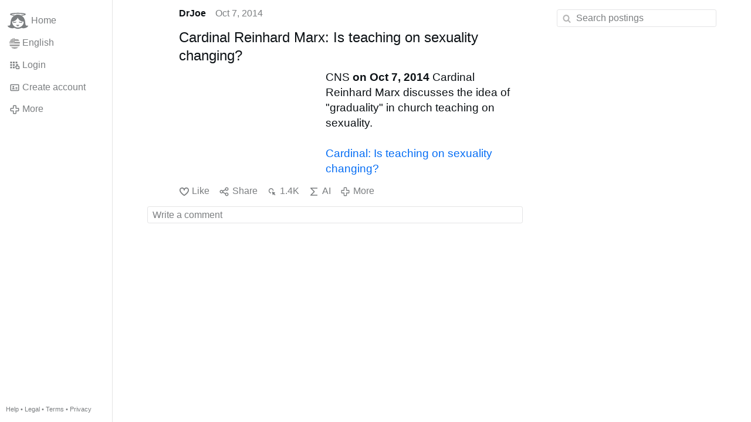

--- FILE ---
content_type: text/html; charset=utf-8
request_url: https://www.gloria.tv/post/yasmyaE2tWLf1SZf79Q7WenjQ
body_size: 4009
content:
<!DOCTYPE html><html lang="en"><head><meta charset="utf-8"><meta name="viewport" content="width=device-width,initial-scale=1,minimum-scale=0.5,maximum-scale=2"><meta name="language" content="en"><title>Cardinal Reinhard Marx: Is teaching on sexuality changing? – Gloria.tv</title><link rel="stylesheet" href="/style/FPtVyv7topfF3aWQApxpQJGtH"><script src="/script/EHc3k2GeMVuY2hwjCZUFriwMH" async></script><script type="application/json">{"language":"S2mQ8XjTcSwL3q8noxk8XEbJo","i18n":{"datetime":{"plural":"['one','other'][(n!=1)?1:0]","year-1":"last year","year-0":"this year","year+1":"next year","year-one":"{#} year ago","year-other":"{#} years ago","year+one":"in {#} year","year+other":"in {#} years","month-1":"last month","month-0":"this month","month+1":"next month","month-one":"{#} month ago","month-other":"{#} months ago","month+one":"in {#} month","month+other":"in {#} months","week-1":"last week","week-0":"this week","week+1":"next week","week-one":"{#} week ago","week-other":"{#} weeks ago","week+one":"in {#} week","week+other":"in {#} weeks","day-1":"yesterday","day-0":"today","day+1":"tomorrow","day-one":"{#} day ago","day-other":"{#} days ago","day+one":"in {#} day","day+other":"in {#} days","hour-0":"this hour","hour-one":"{#} hour ago","hour-other":"{#} hours ago","hour+one":"in {#} hour","hour+other":"in {#} hours","minute-0":"this minute","minute-one":"{#} minute ago","minute-other":"{#} minutes ago","minute+one":"in {#} minute","minute+other":"in {#} minutes","second-0":"now","second-one":"{#} second ago","second-other":"{#} seconds ago","second+one":"in {#} second","second+other":"in {#} seconds","sunday-1":"last Sunday","sunday+1":"next Sunday","monday-1":"last Monday","monday+1":"next Monday","tuesday-1":"last Tuesday","tuesday+1":"next Tuesday","wednesday-1":"last Wednesday","wednesday+1":"next Wednesday","thursday-1":"last Thursday","thursday+1":"next Thursday","friday-1":"last Friday","friday+1":"next Friday","saturday-1":"last Saturday","saturday+1":"next Saturday"},"wysiwyg":{"image":"Insert image","attach":"Attach files","smileys":"Smilies","link":"Insert link","bold":"Bold","italic":"Italic","underline":"Underline","striketrough":"Strikethrough","textcolor":"Text color","backcolor":"Background color","clear":"Clear format"}},"user":null,"synchronizer":"w2L3EpQfDP0lBX7vAEvWir6TzBF8yOPqUrRUR5mDUny3rIbpd1ZgXfXhdSXcRwBBeyWXpNN1XpXJE0u7uaHufqQxtqlOGlHtByFtxZ0","session":"aHL913ZCAmUKL59Zo4leU4iK0676ovmtJYdcqyp5bjeEoefSpxveNzjtbV43rEYgSrziw7zmYMDdDYchNzyAyX8zlL7EwHJU7lSyKsu6PGjBW","websocket":{"url":"wss://ws0001.gloria.tv/"}}</script><link rel="canonical" href="/post/yasmyaE2tWLf1SZf79Q7WenjQ"><link rel="prev" href="/post/SKpWQ6FMQtXr2AaiCrFDdv2N8"><link rel="next" href="/post/efSwpm4AdhJe226KreH7jBpQR"><link rel="icon" sizes="any" href="/assets/favicon.svg" type="image/svg+xml"><link rel="icon" sizes="any" href="/assets/favicon.ico"><link rel="apple-touch-icon" sizes="180x180" href="/assets/apple-touch-icon.png"><link rel="manifest" href="/assets/manifest.webmanifest"><meta name="referrer" content="origin-when-cross-origin"><meta name="robots" content="noindex"><meta name="google" content="notranslate"><meta property="og:url" content="https://www.gloria.tv/post/yasmyaE2tWLf1SZf79Q7WenjQ"><meta property="og:type" content="article"><meta property="og:article:published_time" content="2014-10-07T18:33:50Z"><meta property="og:title" content="Cardinal Reinhard Marx: Is teaching on sexuality changing?"><meta property="og:image" content="https://seedus3932.gloriatv.net/storage1/njlqe9u8uc1ss0hpylgnj67do88mzoif0ci5rct?secure=XE7mNNWExZvdCffVv64q2w&amp;expires=1769386701&amp;scale=4096"></head><body><div class="frame"><nav><ul class="menu"><li><a href="/" data-load="{}"><svg viewBox="0 0 24 24" class="icon home"><use xlink:href="/icon/mascot#icon"></use></svg><svg viewBox="0 0 24 24" class="icon home"><use xlink:href="/icon/mascotinverse#icon"></use></svg>Home</a></li><li><a href="/languages/" data-dialog="{&quot;languages&quot;:&quot;&quot;}"><span class="figure icon"><svg xmlns="http://www.w3.org/2000/svg" style="border-radius:50%" viewBox="0 0 512 512"><path fill="#eee" d="M256 0h256v64l-32 32 32 32v64l-32 32 32 32v64l-32 32 32 32v64l-256 32L0 448v-64l32-32-32-32v-64z"/><path fill="#d80027" d="M224 64h288v64H224zm0 128h288v64H256zM0 320h512v64H0zm0 128h512v64H0z"/><path fill="#0052b4" d="M0 0h256v256H0z"/><path fill="#eee" d="M187 243l57-41h-70l57 41-22-67zm-81 0l57-41H93l57 41-22-67zm-81 0l57-41H12l57 41-22-67zm162-81l57-41h-70l57 41-22-67zm-81 0l57-41H93l57 41-22-67zm-81 0l57-41H12l57 41-22-67zm162-82l57-41h-70l57 41-22-67zm-81 0l57-41H93l57 41-22-67zm-81 0l57-41H12l57 41-22-67z"/></svg></span>English</a></li><li><label for="login"><svg viewBox="0 0 24 24" class="icon"><use xlink:href="/icon/credentials#icon"></use></svg>Login</label></li><li><a href="/signup/" data-load="{&quot;signup&quot;:&quot;&quot;}"><svg viewBox="0 0 24 24" class="icon"><use xlink:href="/icon/profile#icon"></use></svg>Create account</a></li><li class="dropdown"><button class="link" type="button"><svg viewBox="0 0 24 24" class="icon"><use xlink:href="/icon/more#icon"></use></svg>More</button><ul class="menu"><li><a href="/videos/" data-load="{&quot;videos&quot;:&quot;&quot;}"><svg viewBox="0 0 24 24" class="icon"><use xlink:href="/icon/video#icon"></use></svg>Videos</a></li><li><a href="/news/" data-load="{&quot;news&quot;:&quot;&quot;}"><svg viewBox="0 0 24 24" class="icon"><use xlink:href="/icon/story#icon"></use></svg>News</a></li><li><a href="/photos/" data-load="{&quot;photos&quot;:&quot;&quot;}"><svg viewBox="0 0 24 24" class="icon"><use xlink:href="/icon/photo#icon"></use></svg>Pictures</a></li><li><a href="/albums/" data-load="{&quot;albums&quot;:&quot;&quot;}"><svg viewBox="0 0 24 24" class="icon"><use xlink:href="/icon/album#icon"></use></svg>Albums</a></li><li class="mobile"><a href="/docs/" target="_blank"><svg viewBox="0 0 24 24" class="icon"><use xlink:href="/icon/menu#icon"></use></svg>Help</a></li><li class="mobile"><a href="/docs/disclosure" target="_blank"><svg viewBox="0 0 24 24" class="icon"><use xlink:href="/icon/menu#icon"></use></svg>Legal</a></li><li class="mobile"><a href="/docs/termsconditions" target="_blank"><svg viewBox="0 0 24 24" class="icon"><use xlink:href="/icon/menu#icon"></use></svg>Terms</a></li><li class="mobile"><a href="/docs/privacypolicy" target="_blank"><svg viewBox="0 0 24 24" class="icon"><use xlink:href="/icon/menu#icon"></use></svg>Privacy</a></li></ul></li><li class="aside"><label for="aside"><svg viewBox="0 0 24 24" class="icon"><use xlink:href="/icon/menu#icon"></use></svg>Menu</label></li><li class="address"><address><a href="/docs/" target="_blank">Help</a> • <a href="/docs/disclosure" target="_blank">Legal</a> • <a href="/docs/termsconditions" target="_blank">Terms</a> • <a href="/docs/privacypolicy" target="_blank">Privacy</a></address></li></ul></nav><div class="content"><main><section class="card" data-notify="{&quot;url&quot;:&quot;ws://nf0003/&quot;,&quot;kind&quot;:&quot;post&quot;,&quot;id&quot;:&quot;yasmyaE2tWLf1SZf79Q7WenjQ&quot;}"><div class="cols"><div class="col-user"><div class="avatar"><figure><div style="padding-top:100.000%"></div><img src="https://seedus2043.gloriatv.net/storage1/7eomxuecrnchv7076kae2ity7ef5hwh9rvurcvz?secure=FXoHtZB1ml_2XPCh3TFXYQ&amp;expires=1769400549" width="2048" height="1280" alt="" loading="lazy" crossorigin="anonymous" style="width:160.000%;margin-left:-60.000%;background-color:#e19138" data-scale="{&quot;mediatype&quot;:&quot;image/avif&quot;,&quot;frames&quot;:null,&quot;focus&quot;:{&quot;left&quot;:1453,&quot;top&quot;:509}}"><a href="/user/B98AELndbNVM1owXCU9eyfPX2" data-load="{&quot;user&quot;:&quot;B98AELndbNVM1owXCU9eyfPX2&quot;}"></a></figure></div></div><div class="col-spare"><div class="cols"><a href="/user/B98AELndbNVM1owXCU9eyfPX2" class="muted" data-load="{&quot;user&quot;:&quot;B98AELndbNVM1owXCU9eyfPX2&quot;}"><cite>DrJoe</cite></a><time datetime="2014-10-07T18:33:50.286Z" title="Tuesday, October 7, 2014 2:33:50 pm EDT">Oct 7, 2014</time></div><article class="tile"><h2>Cardinal Reinhard Marx: Is teaching on sexuality changing?</h2><figure class="left" style="width:40%"><div style="padding-top:69.531%"></div><img src="https://seedus6826.gloriatv.net/storage1/rtbie82cb3d0ited04jtn8xv5y1jnq1i6gkv9tj?secure=v5jIjO7nHE6UF4BQhKOo9Q&amp;expires=1769401955" width="768" height="534" alt="" crossorigin="anonymous" style="background-color:#a8a293" data-scale="{&quot;mediatype&quot;:&quot;image/avif&quot;,&quot;frames&quot;:null,&quot;focus&quot;:{&quot;left&quot;:292,&quot;top&quot;:250}}"><div class="topright"><svg viewBox="0 0 24 24" class="icon"><use xlink:href="/icon/zoom#icon"></use></svg></div><button type="button" data-gallery="{&quot;kind&quot;:&quot;package&quot;,&quot;id&quot;:&quot;4JE6ivHBcyTk66WTJUpoTL1eQ&quot;,&quot;media&quot;:[{&quot;type&quot;:&quot;photo&quot;,&quot;url&quot;:&quot;https://seedus6826.gloriatv.net/storage1/rtbie82cb3d0ited04jtn8xv5y1jnq1i6gkv9tj?secure=v5jIjO7nHE6UF4BQhKOo9Q&amp;expires=1769401955&quot;,&quot;mediatype&quot;:&quot;image/avif&quot;,&quot;width&quot;:768,&quot;height&quot;:534}]}"></button></figure>CNS <span style="font-weight:bold;">on Oct 7, 2014</span> Cardinal Reinhard Marx discusses the idea of &quot;graduality&quot; in church teaching on sexuality.<br><br><a href="/post/DCXoDKbBQyVd4RHeSE4YZaveM" data-post="{&quot;post&quot;:&quot;DCXoDKbBQyVd4RHeSE4YZaveM&quot;}">Cardinal: Is teaching on sexuality changing?</a></article><div class="tile cols"><label for="login" class="muted"><svg viewBox="0 0 24 24" class="icon"><use xlink:href="/icon/like#icon"></use></svg>Like</label><label for="login" class="muted"><svg viewBox="0 0 24 24" class="icon"><use xlink:href="/icon/share#icon"></use></svg>Share</label><a href="/post/yasmyaE2tWLf1SZf79Q7WenjQ/request/views" class="muted" data-dialog="{&quot;post&quot;:&quot;yasmyaE2tWLf1SZf79Q7WenjQ&quot;,&quot;request&quot;:&quot;views&quot;}" title="Views"><svg viewBox="0 0 24 24" class="icon"><use xlink:href="/icon/click#icon"></use></svg>1.4K</a><button class="muted" type="button" data-translate="https://seedus3932.gloriatv.net/?post=yasmyaE2tWLf1SZf79Q7WenjQ&amp;source=en&amp;target=en" hidden><svg viewBox="0 0 24 24" class="icon"><use xlink:href="/icon/translate#icon"></use></svg>Translate</button><button class="muted" type="button" data-summarize="https://seedus3932.gloriatv.net/?post=yasmyaE2tWLf1SZf79Q7WenjQ&amp;source=en&amp;target=en"><svg viewBox="0 0 24 24" class="icon"><use xlink:href="/icon/summarize#icon"></use></svg>AI</button><div class="dropdown"><button class="muted" type="button"><svg viewBox="0 0 24 24" class="icon"><use xlink:href="/icon/more#icon"></use></svg>More</button><ul class="menu"><li><a href="/post/yasmyaE2tWLf1SZf79Q7WenjQ/request/complaint" data-dialog="{&quot;post&quot;:&quot;yasmyaE2tWLf1SZf79Q7WenjQ&quot;,&quot;request&quot;:&quot;complaint&quot;}"><svg viewBox="0 0 24 24" class="icon"><use xlink:href="/icon/complaint#icon"></use></svg>Report</a></li><li><button disabled><svg viewBox="0 0 24 24" class="icon"><use xlink:href="/icon/modify#icon"></use></svg>Change post</button></li><li><button disabled><svg viewBox="0 0 24 24" class="icon"><use xlink:href="/icon/trash#icon"></use></svg>Remove post</button></li></ul></div></div></div></div><label for="login" class="wysiwyg tile" data-patch="{&quot;pagination&quot;:&quot;pDydq5aVzRYOGozIrMLonri8acXydDTloi6EJuvOKLs4X9TadxViVP9M6rayv101lFgjmN1YkOa5fe4Cm1fQeli3NHzB73WddOsajy3rw7otj0V4GJkSafsVR3RxjHiqlPypscW2jsUeOzIixJnbW&quot;}"><span class="contenteditable" data-placeholder="Write a comment"></span></label></section></main><input id="aside" type="checkbox"><aside><label class="backdrop" for="aside"></label><div class="overlay"><input type="search" size="100" name="search" value="" placeholder="Search postings" autocomplete="on" data-search="{&quot;post&quot;:&quot;yasmyaE2tWLf1SZf79Q7WenjQ&quot;}"></div></aside></div></div><input id="login" type="checkbox"><div class="modal"><label class="backdrop" for="login"></label><div class="overlay dialog"><form class="card" method="post" action="/" accept-charset="UTF-8"><input type="hidden" name="synchronizer" value="9lIEvDACn007n3QqmU3WcV1CgzCyiEnzTLPVj2a9qIuie9fgj8XPT8gbW9gEmELn7twwynRFK9RFrcRDIQHBg17179oS3SNlqN6UQp"><input type="hidden" name="signup" value=""><fieldset><legend>Login</legend><input type="text" size="100" name="identity" value="" placeholder="Phone, email or name" autocomplete="username" required maxlength="100"><input type="password" size="100" name="password" value="" placeholder="Password" autocomplete="current-password" required maxlength="1000"><button type="submit">Send</button></fieldset></form><div class="card cols"><a href="/signup/" class="button link" data-load="{&quot;signup&quot;:&quot;&quot;}">Create account</a><a href="/challenge/" class="button link" data-load="{&quot;challenge&quot;:&quot;&quot;}">Forgot password?</a><label for="login" class="button">Cancel</label></div></div></div></body></html>